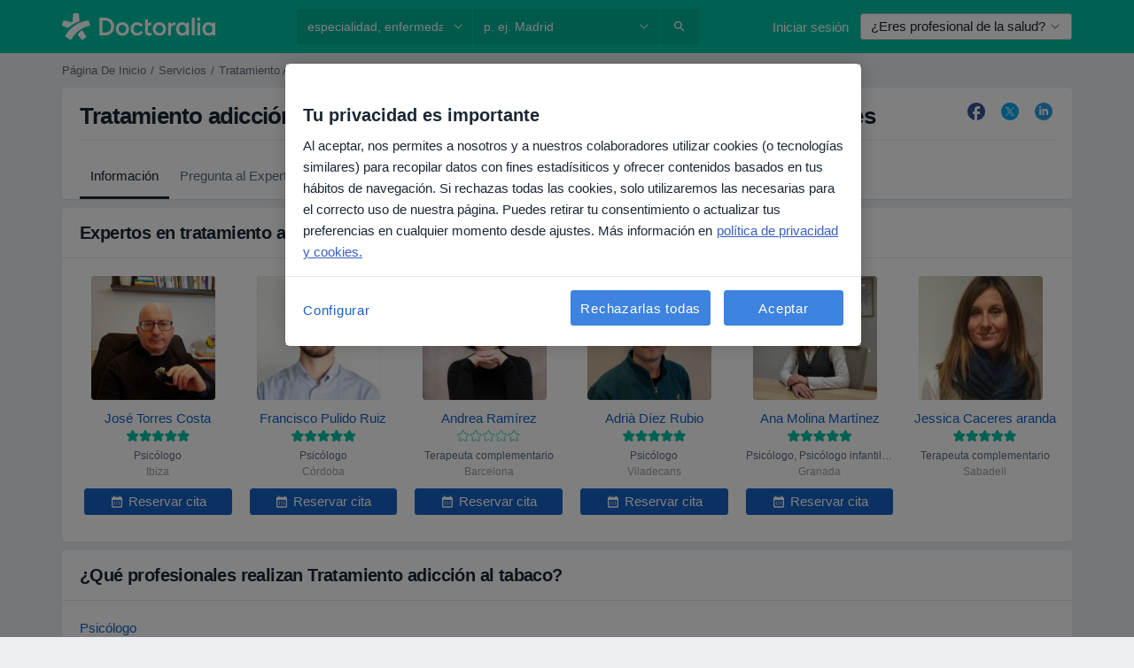

--- FILE ---
content_type: text/javascript; charset=utf-8
request_url: https://platform.docplanner.com/js/LocationAutocompleteModule-chunk-89995b64.js
body_size: 4880
content:
"use strict";(self.webpackChunkmonolith_app=self.webpackChunkmonolith_app||[]).push([[97478],{66315:function(y,d,o){o.d(d,{A:function(){return A}});var a=o(55373),c=o.n(a);const p="onGoogleMapsApiLoaded",u="places";let f=!1,h=null;function E(v,O){if(f)throw new Error("Google Maps Api is already loaded.");const s=`//maps.googleapis.com/maps/api/js?${c().stringify({key:v,language:O,callback:p,libraries:u})}`,L=document.createElement("script");L.setAttribute("src",s),L.setAttribute("type","text/javascript"),L.setAttribute("async","true"),L.setAttribute("defer","true"),document.getElementsByTagName("head")[0].appendChild(L),f=!0}function A({GOOGLE_API_KEY:v,SITE_LANG:O}){return h||(h=new Promise(r=>{window[p]=r,E(v,O)}).then(()=>window.google)),h}},19441:function(y,d,o){o.d(d,{FO:function(){return h},OH:function(){return p},YO:function(){return A},b0:function(){return f},ei:function(){return E},gi:function(){return u},i6:function(){return v},ki:function(){return O},no:function(){return r},ti:function(){return c},zD:function(){return a}});var a=(s=>(s.SPECIALIZATION="specialization",s.DISEASE="disease",s.SERVICE="service",s.DOCTOR="doctor",s.FACILITY="facility",s.ENTITY_DOCTOR="entity-doctor",s.ENTITY_FACILITY="entity-facility",s))(a||{}),c=(s=>(s.SPECIALIZATIONS="specializations",s.DISEASES="diseases",s.SERVICES="services",s.ENTITY_TYPE="entity_type",s))(c||{}),p=(s=>(s.DOCTOR="Doctor",s.FACILITY="Facility",s.LISTING="Listing",s))(p||{});const u=["specialization","disease","service"],f=7,h=9,E="show-more",A="near-me",v=5,O=35,r=1e3},36089:function(y,d,o){o.r(d),o.d(d,{default:function(){return h}});var a=o(48219),c=o(48760),p=o(66474),u=o.n(p),f=o(97677);function h(E,A,v,O){const r=document.querySelector('[data-id="location-autocomplete-vue-app"]');r instanceof HTMLElement&&(u().prototype.$gateKeeper=v,u().prototype.$config=E,u().use(a.Ay),u().use(c.qL,{i18n:A}),new(u())({i18n:A,el:r,gtm:O,components:{LocationAutocomplete:f.A}}))}},38653:function(y,d){d.A={getDropdownMenu(o){return o.querySelector(".dropdown-menu-scrollable")},scrollBy(o,a){const c=this.getDropdownMenu(o);c&&(c.scrollTop+=a)},resetScroll(o){const a=this.getDropdownMenu(o);a&&(a.scrollTop=0)}}},31091:function(y,d,o){o.d(d,{AQ:function(){return c},Bn:function(){return p},O6:function(){return h},q$:function(){return a},wA:function(){return u},z7:function(){return f}});const a="update-addresses-map",c="toggle-dynamic-map",p="toggle-filters-modal",u="toggle-calendar-modal",f="edit-location",h="open-booking-widget-modal",E="close-booking-widget-modal"},97677:function(y,d,o){o.d(d,{A:function(){return ee}});var a=function(){var e=this,i=e._self._c,g=e._self._setupProxy;return i("location-autocomplete-dropdown",{staticClass:"search-autocomplete-dropdown",attrs:{"is-open":e.isOpen,places:e.placesList,"selected-item":e.selectedItem,"show-loading":e.showLoading,"show-more-btn":!e.input,"show-more-selected":e.showMoreSelected,"show-near-me-option":e.hasGeolocation&&e.showNearMe},on:{onclose:e.onClose,onopen:e.onOpen,select:e.select,"show-more":e.onShowMore}},[i("div",{staticClass:"d-flex align-items-center"},[i("dp-input",{ref:"location",staticClass:"m-0 w-100",attrs:{autocomplete:"off","data-id":e.formControlDataId,"form-control-class":e.formControlClass,"hide-label":!0,label:e.placeholder,name:e.formControlName,placeholder:e.placeholder},on:{click:e.onClick,input:e.onInputValueChange,keydown:[function(n){return!n.type.indexOf("key")&&e._k(n.keyCode,"down",40,n.key,["Down","ArrowDown"])?null:(n.preventDefault(),e.selectLowerItem.apply(null,arguments))},function(n){return!n.type.indexOf("key")&&e._k(n.keyCode,"enter",13,n.key,"Enter")?null:(n.preventDefault(),e.onEnterKeydown.apply(null,arguments))},function(n){return!n.type.indexOf("key")&&e._k(n.keyCode,"up",38,n.key,["Up","ArrowUp"])?null:(n.preventDefault(),e.selectUpperItem.apply(null,arguments))}]},model:{value:e.input,callback:function(n){e.input=n},expression:"input"}}),e._v(" "),e.showArrow?i("dp-icon-caret",{staticClass:"location-icon-caret",class:e.arrowClass,attrs:{color:e.arrowColor,size:12}}):e._e()],1)])},c=[],p=o(79723),u=o(42564),f=o(93810),h=o(93501),E=o(66474),A=o.n(E),v=o(66315),O=(t,e,i)=>new Promise((g,n)=>{var I=m=>{try{C(i.next(m))}catch(T){n(T)}},_=m=>{try{C(i.throw(m))}catch(T){n(T)}},C=m=>m.done?g(m.value):Promise.resolve(m.value).then(I,_);C((i=i.apply(t,e)).next())});const r="OK",s="ZERO_RESULTS",L="UNKNOWN_ERROR",N="OVER_QUERY_LIMIT",te="REQUEST_DENIED",oe="INVALID_REQUEST",ne="NOT_FOUND";let M=null;function x(){return M||(M=(0,v.A)({GOOGLE_API_KEY:ZLApp.Const.GOOGLE_API_KEY,SITE_LANG:ZLApp.Const.SITE_LANG}).then(t=>new t.maps.places.AutocompleteService)),M}function R(){const t=ZLApp.Const.ISO_LOCALE;return t==="tr"?[t,"cy"]:t}class B{static getPlaces(e){return O(this,null,function*(){const i=yield x();return new Promise((g,n)=>{i.getPlacePredictions({input:e,types:["geocode"],componentRestrictions:{country:R()}},(I,_)=>{if(_===r){g(I);return}if(_===s){g([]);return}n(_)})})})}}var D=o(44332),S=o(9552),$=o(82374),w=o(38653),l=o(19441),U=function(){var e=this,i=e._self._c,g=e._self._setupProxy;return i("dp-dropdown",{class:e.dropdownClassList,attrs:{open:e.isOpen,scrollable:e.scrollable,"toggle-tag":"div"},on:{close:e.onClose,open:e.onOpen}},[i("template",{slot:"toggle"},[e._t("default")],2),e._v(" "),e.showLoading?i("search-autocomplete-loading"):i("div",{attrs:{"data-test-id":"location-dropdown"}},[e.showNearMeOption?i("dp-dropdown-item",{class:{"autocomplete-item-active":e.selectedItem===e.nearMe},attrs:{text:e.$trans("near_me")},on:{click:e.selectNearMe}},[i("dp-icon-pin",{attrs:{slot:"icon",color:"primary"},slot:"icon"})],1):e._e(),e._v(" "),e._l(e.placesList,function(n,I){return i("dp-dropdown-item",{key:`${n}-${I}`,class:{"autocomplete-item-active":e.selectedItem===n},attrs:{text:n},on:{click:function(_){return e.select(n)}}},[i("dp-icon-pin",{attrs:{slot:"icon"},slot:"icon"})],1)}),e._v(" "),e.showActionButton?i("search-autocomplete-item-button",{attrs:{"is-active":e.isActionButtonActive,text:e.moreText},nativeOn:{click:function(n){return n.stopPropagation(),e.showMore.apply(null,arguments)}}}):e._e()],2)],2)},K=[],F=o(53240),k=o(39286),W=o(13391),z=o(75128),V=o(346),j=o(42608),H=o(31091),Z=A().extend({name:"LocationAutocompleteDropdown",components:{SearchAutocompleteItemButton:V.A,SearchAutocompleteLoading:j.A,DpDropdownItem:k.A,DpDropdown:W.A,DpIconPin:F.default},props:{isOpen:{required:!0,type:Boolean},showLoading:{required:!0,type:Boolean},places:{required:!1,type:Array,default:()=>[]},scrollable:{required:!1,type:Boolean,default:!0},showMoreBtn:{required:!1,type:Boolean,default:!1},selectedItem:{required:!1,type:String,default:""},showMoreSelected:{required:!1,type:Boolean,default:!1},showNearMeOption:{required:!1,type:Boolean,default:!1}},data:()=>({showMoreClicked:!1}),computed:{hasPlaces(){return this.places.length>0},moreText(){return(0,z.Z)(this.$trans("more"))},showActionButton(){return this.places.length<l.FO?!1:this.showMoreBtn&&!this.showMoreClicked},placesList(){return this.showActionButton?this.places.slice(0,l.FO):this.places},dropdownClassList(){return{"hidden-menu":!this.hasPlaces&&!this.showLoading}},isActionButtonActive(){return this.selectedItem===l.ei},nearMe(){return l.YO}},watch:{showMoreSelected(t){t===!0&&this.showMore(this.isActionButtonActive)}},mounted(){document.addEventListener(H.z7,()=>{const t=document.querySelector('[data-id="autocomplete-location"]');if(!(t instanceof HTMLElement))return;this.onOpen(),t.focus(),t.click();const e=document.querySelector('[data-id="navbar-search-collapse"]');e instanceof HTMLElement&&e.classList.add("show")})},methods:{showMore(t){this.$emit(l.ei,t),this.showMoreClicked=!0},select(t){this.$emit("select",t)},selectNearMe(){this.$emit("select",l.YO)},onOpen(){this.$emit("onopen")},onClose(){this.$emit("onclose")}}}),Q=Z,P=o(14486),X=(0,P.A)(Q,U,K,!1,null,"1404afd7",null),q=X.exports,G=(t,e,i)=>new Promise((g,n)=>{var I=m=>{try{C(i.next(m))}catch(T){n(T)}},_=m=>{try{C(i.throw(m))}catch(T){n(T)}},C=m=>m.done?g(m.value):Promise.resolve(m.value).then(I,_);C((i=i.apply(t,e)).next())}),b=A().extend({name:"LocationAutocomplete",components:{DpInput:u.A,DpIconCaret:p.default,LocationAutocompleteDropdown:q},props:{value:{required:!1,type:String,default:""},isOpen:{required:!0,type:Boolean},formControlClass:{required:!1,type:String,default:""},formControlName:{required:!1,type:String,default:null},formControlDataId:{required:!1,type:String,default:null},showArrow:{required:!1,type:Boolean,default:!1},arrowColor:{required:!1,type:String,default:f._j},arrowClass:{required:!1,type:String,default:""},autofocus:{required:!1,type:Boolean,default:!1},suggestedPlaces:{required:!1,type:Array,default:()=>[]},customEvent:{required:!1,type:String,default:null},placeholder:{required:!1,type:String,default:null}},data:()=>({input:"",inputElement:null,locationItem:null,opened:!1,noResultsQueries:[],searchPlaces:[],cachePlaces:{},selectedIndex:-1,showMoreSelected:!1,showMoreClicked:!1,showLoading:!1,userGeolocation:{latitude:null,longitude:null}}),computed:{placesList(){if(this.input)return this.searchPlaces;if(this.suggestedPlaces.length>0&&!this.showMoreClicked){const t=[...this.suggestedPlaces];return t.splice(l.FO,0,l.ei),t}return this.suggestedPlaces},hasSearchPlaces(){return this.searchPlaces.length>0},selectedItem(){return this.placesList[this.selectedIndex]},showNearMe(){return this.$gateKeeper.hasAccess(S.uAQ)},hasGeolocation(){return!!(this.userGeolocation.latitude&&this.userGeolocation.longitude)}},watch:{input:(0,h.s)(function(t){this.onInputChange(t)},500),selectedIndex(t,e){if(t>e&&t>l.i6){w.A.scrollBy(this.$el,l.ki);return}t<this.placesList.length-l.i6&&w.A.scrollBy(this.$el,-l.ki)}},mounted(){return G(this,null,function*(){this.input=this.value,yield this.$nextTick(),this.inputElement=this.$refs.location.$el.querySelector("input"),!(!this.autofocus||!(this.inputElement instanceof HTMLElement))&&(this.inputElement.focus(),this.inputElement.click())})},methods:{requestGeolocation(){this.hasGeolocation||"geolocation"in navigator&&navigator.geolocation.getCurrentPosition(t=>{this.userGeolocation={latitude:t.coords.latitude,longitude:t.coords.longitude}})},select(t){if(t===l.YO){this.selectNearMe();return}this.input=t,this.locationItem=t,this.$emit("select",t),this.emitChange(),this.customEvent&&(0,D.A)(this.customEvent,document,t)},selectNearMe(){this.requestGeolocation(),this.hasGeolocation&&(this.$emit("select",l.YO,this.userGeolocation),this.$emit("input",this.$trans("near_me")),this.locationItem=l.YO,this.input=this.$trans("near_me"),this.customEvent&&(0,D.A)(this.customEvent,document,l.YO))},onOpen(){this.$emit("open"),this.opened=!0,this.locationItem=null,this.showNearMe&&this.requestGeolocation()},onClose(){var t;if((t=this.$refs.location.$el.querySelector("input"))==null||t.blur(),this.$emit("close"),this.opened=!1,w.A.resetScroll(this.$el),!this.hasSearchPlaces||this.locationItem||this.input===""){this.selectedIndex=-1;return}this.select(this.searchPlaces[0]),this.selectedIndex=0},onClick(t){this.opened&&t.stopPropagation()},onShowMore(t){var e;(e=this.inputElement)==null||e.focus(),this.showMoreClicked=!0,this.placesList.splice(l.FO,0),t&&(this.selectedIndex-=1)},fetchPlaces(t){return G(this,null,function*(){this.$gateKeeper.hasAccess(S.ERx)&&this.$gtm.pushEvent({category:"Location Autocomplete Logs",action:`Value => ${t}`}),this.$emit("start-loading");const e=setTimeout(()=>{this.showLoading=!0},l.no);try{const i=yield B.getPlaces(t),g=this.transformResults(i);if(this.searchPlaces=g,g.length===0){this.noResultsQueries.push(t);return}this.cachePlaces[t]=g;const[n]=this.searchPlaces;this.$emit("set-first-item",n)}catch(i){(0,$.A)(i)}finally{clearTimeout(e),this.$emit("finish-loading"),this.showLoading&&(this.showLoading=!1)}})},transformResults(t){return t.map(({description:e})=>e.split(", ").slice(0,-1).join(", "))},onEnterKeydown(){document.activeElement===this.inputElement&&this.onInputFocus(),this.onEnterSelect()},onEnterSelect(){if(!this.showLoading&&!!this.selectedItem){if(this.selectedItem===l.ei){this.showMoreSelected=!0;return}this.select(this.selectedItem)}},selectUpperItem(){this.selectedIndex!==0&&(this.selectedIndex-=1)},selectLowerItem(){this.selectedIndex!==this.placesList.length-1&&(this.selectedIndex===l.FO&&this.placesList.includes(l.ei)||(this.selectedIndex+=1))},emitChange(){this.$emit("input",this.input)},onInputFocus(){this.inputElement&&this.inputElement.click()},onInputValueChange(){!this.opened&&this.input&&this.onInputFocus(),this.emitChange()},onInputChange(t){if(!this.opened)return;if(this.selectedIndex=0,!t){this.selectedIndex=-1,this.showLoading=!1,this.searchPlaces=[];return}const e=t.length<3,i=t===this.locationItem;if(e||i)return;if(this.noResultsQueries.some(I=>t.includes(I))){this.searchPlaces=[];return}const n=this.cachePlaces[t];if(n){this.searchPlaces=n;return}this.fetchPlaces(t)}}}),J=b,Y=(0,P.A)(J,a,c,!1,null,null,null),ee=Y.exports},346:function(y,d,o){o.d(d,{A:function(){return v}});var a=function(){var r=this,s=r._self._c,L=r._self._setupProxy;return s("button",{staticClass:"dropdown-item d-flex justify-content-center",class:r.classList,attrs:{"data-test-id":"query-dropdown-all-specs"}},[s("span",{staticClass:"text-link"},[r._v(`
    `+r._s(r.text)+`
  `)]),r._v(" "),s("span",{staticClass:"sr-only"},[r._v(`
    `+r._s(r.text)+`
  `)])])},c=[],p=o(66474),u=o.n(p),f=u().extend({name:"SearchAutocompleteItemButton",props:{text:{required:!0,type:String},isActive:{required:!1,type:Boolean,default:!1}},computed:{classList(){return{"autocomplete-item-active":this.isActive}}}}),h=f,E=o(14486),A=(0,E.A)(h,a,c,!1,null,null,null),v=A.exports},42608:function(y,d,o){o.d(d,{A:function(){return O}});var a=function(){var s=this,L=s._self._c,N=s._self._setupProxy;return L("div",{staticClass:"loading-container d-flex justify-content-center pt-2"},[L("dp-spinner",{staticClass:"mr-1-5",attrs:{size:"sm"}}),s._v(" "),L("p",{staticClass:"text-muted mb-0"},[s._v(`
    `+s._s(s.$trans("autocomplete_loading"))+`
  `)])],1)},c=[],p=o(10323),u=o(66474),f=o.n(u),h=f().extend({name:"SearchAutocompleteLoading",components:{DpSpinner:p.A}}),E=h,A=o(14486),v=(0,A.A)(E,a,c,!1,null,"6170e87a",null),O=v.exports}}]);
